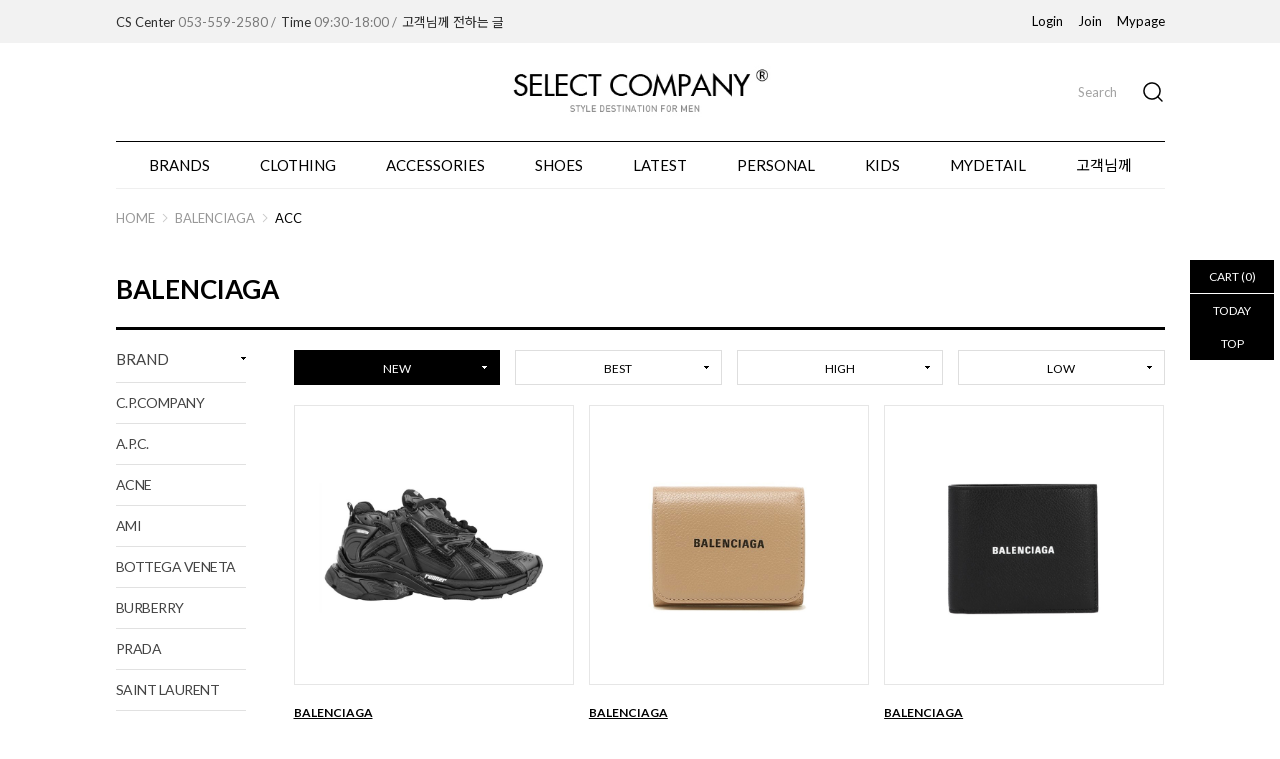

--- FILE ---
content_type: text/html
request_url: http://www.selectcompany.co.kr/shop/shopbrand.html?xcode=065&mcode=004&type=X
body_size: 12569
content:
<!DOCTYPE html PUBLIC "-//W3C//DTD HTML 4.01//EN" "http://www.w3.org/TR/html4/strict.dtd">
<html>
<head>
<meta http-equiv="CONTENT-TYPE" content="text/html;charset=EUC-KR">
<meta name="google-site-verification" content="9oJjBYgnK_LnNHAt6Pk3Ld-QI98J5VKSO2pkPKfjp0c" />
<meta name="naver-site-verification" content="8ad916ef07b54484b774ac6a01023fd3b5d707e7" />
<link rel="shortcut icon" href="/shopimages/take06/favicon.ico" type="image/x-icon">
<link rel="apple-touch-icon-precomposed" href="/shopimages/take06/mobile_web_icon.png" />
<meta name="referrer" content="no-referrer-when-downgrade" />
<meta property="og:type" content="website" />
<meta property="og:title" content="SELECT COMPANY" />
<meta property="og:image" content="http://www.selectcompany.co.kr/shopimages/take06/facebookimg.gif" />
<link rel="image_src" href="http://www.selectcompany.co.kr/shopimages/take06/facebookimg.gif" />
<meta property="og:url" content="http://www.selectcompany.co.kr/shop/shopbrand.html?xcode=065&mcode=004&type=X" />
<meta property="og:description" content="SELECT COMPANY SELECT COMPANY" />
<title>BALENCIAGA > ACC</title>

<link type="text/css" rel="stylesheet" href="/shopimages/take06/template/work/945/common.css?r=1599006130" /><meta name="description" content="스톤아일랜드 온라인스토어 SELECT COMPANY 재킷, 티셔츠, 팬츠, 주니어 등 신상품 컬렉션 소개">
<meta name="naver-site-verification" content="8ad916ef07b54484b774ac6a01023fd3b5d707e7" />
</head>
<script type="text/javascript" src="//wcs.naver.net/wcslog.js"></script>
<script type="text/javascript">
if (window.wcs) {
    if(!wcs_add) var wcs_add = {};
    wcs_add["wa"] = "s_35c84eed13e3";
    wcs.inflow('selectcompany.co.kr');
    wcs_do();
}
</script>

<body>
<script type="text/javascript" src="/js/jquery-1.7.2.min.js"></script>
<script type="text/javascript" src="/js/lazyload.min.js"></script>
<script type="text/javascript">
function getCookiefss(name) {
    lims = document.cookie;
    var index = lims.indexOf(name + "=");
    if (index == -1) {
        return null;
    }
    index = lims.indexOf("=", index) + 1; // first character
    var endstr = lims.indexOf(';', index);
    if (endstr == -1) {
        endstr = lims.length; // last character
    }
    return unescape(lims.substring(index, endstr));
}
</script><script type="text/javascript">
var MOBILE_USE = '';
</script><script type="text/javascript" src="/js/flash.js"></script>
<script type="text/javascript" src="/js/neodesign/rightbanner.js"></script>
<script type="text/javascript" src="/js/bookmark.js"></script>
<style type="text/css">

.MS_search_word { }

</style>

<script type="text/javascript">

    var is_unify_opt = '' ? true : false; 
    var pre_baskethidden = 'A';

</script>

<link type="text/css" rel="stylesheet" href="/shopimages/take06/template/work/945/shopbrand.css?t=202009021052" />
<div id='blk_scroll_wings'><script type='text/javascript' src='/html/shopRbanner.html?param1=1' ></script></div>
<div id='cherrypicker_scroll'></div>
<div id="wrap">
    
<link type="text/css" rel="stylesheet" href="/shopimages/take06/template/work/945/header.1.css?t=202306151258" />
<!--[If lte IE 7]>
<style type="text/css">
	.cate_con_sub_wrap .cate_con_sub{z-index:110;}
	.cate_con_sub_wrap .cate_con_sub > div{z-index:120;}
	.cate_con_sub_wrap .cate_con_sub > div a{z-index:130;}
</style>
<![endif]-->
<script type="text/javascript" src="/design/take06/sm_wib/jquery.color.js"></script>
<script type="text/javascript">
	jQuery(function(){
		jQuery(".cate_con div").mouseenter(function(){
			jQuery(this).children(".cate_con_sub_wrap").stop(true,true).fadeIn(200);
		}).mouseleave(function(){
			jQuery(this).children(".cate_con_sub_wrap").stop(true,true).fadeOut(200);
		});
	});
</script>

<div id="sm_hd_wrap">
	<div class="sm_top_fix">
		<div class="sm_top_fix_con">
			<div class="sm_top_le">
				<div><a href="/shop/page.html?id=3"><span>CS Center</span> <em>053-559-2580 /</em> </a></div>
				<div><a href="/shop/page.html?id=3"><span>Time</span> <em>09:30-18:00 /</em></a></div>
				<div><a href="/shop/page.html?id=5"><span>고객님께 전하는 글</span> <em></em></a></div>
			</div>
			<div class="sm_top_ri">
									<div><a href="https://www.selectcompany.co.kr/shop/member.html?type=login">Login</a></div>
				<div><a href="https://www.selectcompany.co.kr/shop/idinfo.html">Join</a></div>
								<div><a href="https://www.selectcompany.co.kr/shop/member.html?type=mynewmain">Mypage</a></div>			         	
			</div>
		</div>
	</div>
	<div class="logo_wrap">
		<div class="logo"><a href="/"><img src="/design/take06/sm_wib/logo.jpg" /></a></div>
		<div class="search_btn">
			<form action="/shop/shopbrand.html" method="post" name="search">			<fieldset>
				<div><input name="search" onkeydown="CheckKey_search();" value=""  class="MS_search_word input-keyword" /></div>
				<a href="javascript:search_submit();">Search</a>
			</fieldset>
			</form>		</div>
	</div>
	<div class="cate_wrap">
		<ul>
			<li>
                <a href="/shop/page.html?id=1">BRANDS</a>
                <div class="sub sub2">
                    <ul>
                        <li><a href="/shop/shopbrand.html?xcode=005&type=X">C.P.COMPANY</a></li>
                        <li><a href="/shop/shopbrand.html?xcode=037&type=X">A.P.C.</a></li>
                        <li><a href="/shop/shopbrand.html?xcode=058&type=X">AMI</a></li>
                        <li><a href="/shop/shopbrand.html?xcode=063&type=X">BURBERRY</a></li>
                        <li><a href="/shop/shopbrand.html?xcode=059&type=X">BOTTEGA VENETA</a></li>
                        <li><a href="/shop/shopbrand.html?xcode=065&type=X">BALENCIAGA</a></li>
                        <li><a href="/shop/shopbrand.html?xcode=062&type=X">CELINE</a></li>
                        <li><a href="/shop/shopbrand.html?xcode=060&type=X">MAISON KITSUNE</a></li>
                        <li><a href="/shop/shopbrand.html?xcode=032&type=X">MONCLER</a></li>
                    </ul>
                    <ul>
                        <li><a href="/shop/shopbrand.html?xcode=057&type=X">PRADA</a></li>
                        <li><a href="/shop/shopbrand.html?xcode=004&type=X">STONE&nbsp;ISLAND</a></li>
                        <li><a href="/shop/shopbrand.html?xcode=067&type=X">SAINT&nbsp;LAURENT</a></li>
                        <li><a href="/shop/shopbrand.html?xcode=061&type=X">GUCCI</a></li>
                        <li><a href="/shop/shopbrand.html?xcode=036&type=X">FENDI</a></li>
                        <li><a href="/shop/shopbrand.html?xcode=068&type=X">THOM BROWNE</a></li>
                        <li><a href="/shop/shopbrand.html?xcode=066&type=X">ETC</a></li>
                        <li><a href="/shop/page.html?id=1" class="txt-right">MORE</a></li>
                    </ul>
				</div>
            </li>
			<li>
                <a href="/shop/shopbrand.html?xcode=013&type=P">CLOTHING</a>
                <ul class="sub">
                    <li><a href="/shop/shopbrand.html?xcode=016&type=P">COATS</a></li>
                    <li><a href="/shop/shopbrand.html?xcode=013&type=P">JACKETS</a></li>
                    <li><a href="/shop/shopbrand.html?xcode=011&type=P">BLAZER</a></li>
                    <li><a href="/shop/shopbrand.html?xcode=001&type=P">SWEATER&nbsp;&&nbsp;FLEECEWEAR</a></li>
                    <li><a href="/shop/shopbrand.html?xcode=039&type=P"><nobr>SHIRTS&nbsp;&&nbsp;T-SHIRTS</nobr></a></li>
                    <li><a href="/shop/shopbrand.html?xcode=040&type=P">PANTS</a></li>
				</ul>
            </li>
			<li>
                <a href="/shop/shopbrand.html?xcode=041&type=P">ACCESSORIES</a>
                <ul class="sub">
                    <li><a href="/shop/shopbrand.html?xcode=041&type=P">BAGS</a></li>
                    <li><a href="/shop/shopbrand.html?xcode=042&type=P">BELTS</a></li>
                    <li><a href="/shop/shopbrand.html?xcode=043&type=P">WALLETS</a></li>
                    <li><a href="/shop/shopbrand.html?xcode=044&type=P">ACC ETC</a></li>
                </ul>
            </li>
			<li>
                <a href="/shop/shopbrand.html?xcode=046&type=P">SHOES</a>
                <ul class="sub">
                    <li><a href="/shop/shopbrand.html?xcode=046&type=P">SNEAKERS</a></li>
                    <li><a href="/shop/shopbrand.html?xcode=045&type=P">BOOTS</a></li>
                </ul>
            </li>
			<li>
                <a href="/shop/shopbrand.html?xcode=047&type=P">LATEST</a>
                <ul class="sub">
                    <li><a href="/shop/shopbrand.html?xcode=047&type=P">THIS&nbsp;WEEK</a></li>
                    <li><a href="/shop/shopbrand.html?xcode=048&type=P">LAST&nbsp;2WEEKS</a></li>
                    <li><a href="/shop/shopbrand.html?xcode=049&type=P">LAST&nbsp;MONTH</a></li>
				</ul>
            </li>
			<li><a href="/shop/shopbrand.html?xcode=023&type=O">PERSONAL</a></li>
			<li><a href="/shop/shopbrand.html?xcode=007&type=X">KIDS</a></li>
			<li><a href="/shop/mypage.html">MYDETAIL</a></li>
			<li><a href="/shop/page.html?id=5">고객님께</a></li>
		</ul>
	</div>
</div>



<script type="text/javascript" src="/shopimages/take06/template/work/945/header.1.js?t=202306151258"></script>
    <div id="contentWrapper">
        <div id="contentWrap">
            <div id="content">
				<!--현재 위치 시작-->
				<div class="prd-class-hd">
					<dl class="loc-navi">
						<dt class="blind">현재 위치</dt>
						<dd>
							<a href="/">HOME</a>
							 <img src="/design/take06/wib/img/icon/icon_nav.png" /> <a href="/shop/shopbrand.html?xcode=065&type=X">BALENCIAGA</a>							 <img src="/design/take06/wib/img/icon/icon_nav.png" /> <a href="/shop/shopbrand.html?xcode=065&type=M&mcode=004">ACC</a>													</dd>
					</dl>
				</div>
				<!--현재 위치 끝-->
                                <div class="sm_now_cate_name">BALENCIAGA</div>                <div id="prdBrand">
                    
<link type="text/css" rel="stylesheet" href="/shopimages/take06/template/work/945/menu.3.css?t=202310311238" />
<div class="sub_left_wrap">
	<div>
		<div class="sub_menu_brand">BRAND</div>
		<div>
			<div class="sub_menu_par sub_menu_par_all"><a href="">ALL</a></div>
		</div>
        <div>
			<div class="sub_menu_par"><a href="/shop/shopbrand.html?xcode=005&type=X">C.P.COMPANY</a></div>
			<div class="sub_menu_child">
				<div><a href="/shop/shopbrand.html?xcode=005&mcode=001&type=X">OUTER</a></div>
				<div><a href="/shop/shopbrand.html?xcode=005&mcode=002&type=X">TOP</a></div>
				<div><a href="/shop/shopbrand.html?xcode=005&mcode=003&type=X">PANTS</a></div>
				<div><a href="/shop/shopbrand.html?xcode=005&mcode=004&type=X">SHOES</a></div>
				<div><a href="/shop/shopbrand.html?xcode=005&mcode=005&type=X">BAG</a></div>
				<div><a href="/shop/shopbrand.html?xcode=005&mcode=006&type=X">ACC</a></div>
			</div>
		</div>
        <div>
			<div class="sub_menu_par"><a href="/shop/shopbrand.html?xcode=037&type=X">A.P.C.</a></div>
			<div class="sub_menu_child">
				<div><a href="/shop/shopbrand.html?xcode=037&mcode=001&type=X">OUTER</a></div>
				<div><a href="/shop/shopbrand.html?xcode=037&mcode=002&type=X">TOP</a></div>
				<div><a href="/shop/shopbrand.html?xcode=037&mcode=003&type=X">PANTS</a></div>
				<div><a href="/shop/shopbrand.html?xcode=037&mcode=004&type=X">BAG</a></div>
				<div><a href="/shop/shopbrand.html?xcode=037&mcode=005&type=X">ACC</a></div>
			</div>
		</div>
        <div>
			<div class="sub_menu_par"><a href="/shop/shopbrand.html?xcode=021&type=X">ACNE</a></div>
			<div class="sub_menu_child">
				<div><a href="/shop/shopbrand.html?xcode=021&mcode=001&type=X">OUTER</a></div>
				<div><a href="/shop/shopbrand.html?xcode=021&mcode=002&type=X">TOP</a></div>
				<div><a href="/shop/shopbrand.html?xcode=021&mcode=003&type=X">PANTS</a></div>
				<div><a href="/shop/shopbrand.html?xcode=021&mcode=004&type=X">ACC</a></div>
			</div>
		</div>
        <div>
			<div class="sub_menu_par"><a href="/shop/shopbrand.html?xcode=058&type=X">AMI</a></div>
			<div class="sub_menu_child">
				<div><a href="/shop/shopbrand.html?xcode=058&mcode=001&type=X">OUTER</a></div>
				<div><a href="/shop/shopbrand.html?xcode=058&mcode=002&type=X">TOP</a></div>
				<div><a href="/shop/shopbrand.html?xcode=058&mcode=003&type=X">PANTS</a></div>
				<div><a href="/shop/shopbrand.html?xcode=058&mcode=004&type=X">ACC</a></div>
				<div><a href="/shop/shopbrand.html?xcode=058&mcode=005&type=X">SHOES</a></div>
				<div><a href="/shop/shopbrand.html?xcode=058&mcode=006&type=X">BAG</a></div>
			</div>
		</div>
        <div>
			<div class="sub_menu_par"><a href="/shop/shopbrand.html?xcode=059&type=X">BOTTEGA VENETA</a></div>
			<div class="sub_menu_child">
				<div><a href="/shop/shopbrand.html?xcode=059&mcode=001&type=X">OUTER</a></div>
				<div><a href="/shop/shopbrand.html?xcode=059&mcode=002&type=X">TOP</a></div>
				<div><a href="/shop/shopbrand.html?xcode=059&mcode=003&type=X">PANTS</a></div>
				<div><a href="/shop/shopbrand.html?xcode=059&mcode=004&type=X">SHOES</a></div>
				<div><a href="/shop/shopbrand.html?xcode=059&mcode=005&type=X">BAG</a></div>
				<div><a href="/shop/shopbrand.html?xcode=059&mcode=006&type=X">ACC</a></div>
			</div>
		</div>
        <div>
			<div class="sub_menu_par"><a href="/shop/shopbrand.html?xcode=063&type=X">BURBERRY</a></div>
			<div class="sub_menu_child">
				<div><a href="/shop/shopbrand.html?xcode=063&mcode=001&type=X">OUTER</a></div>
				<div><a href="/shop/shopbrand.html?xcode=063&mcode=002&type=X">TOP</a></div>
				<div><a href="/shop/shopbrand.html?xcode=063&mcode=003&type=X">PANTS</a></div>
				<div><a href="/shop/shopbrand.html?xcode=063&mcode=004&type=X">SHOES</a></div>
				<div><a href="/shop/shopbrand.html?xcode=063&mcode=005&type=X">BAG</a></div>
				<div><a href="/shop/shopbrand.html?xcode=063&mcode=006&type=X">ACC</a></div>
			</div>
		</div>
        <div>
			<div class="sub_menu_par"><a href="/shop/shopbrand.html?xcode=057&type=X">PRADA</a></div>
			<div class="sub_menu_child">
				<div><a href="/shop/shopbrand.html?xcode=057&mcode=001&type=X">OUTER</a></div>
				<div><a href="/shop/shopbrand.html?xcode=057&mcode=002&type=X">TOP</a></div>
				<div><a href="/shop/shopbrand.html?xcode=057&mcode=003&type=X">PANTS</a></div>
				<div><a href="/shop/shopbrand.html?xcode=057&mcode=005&type=X">SHOES</a></div>
				<div><a href="/shop/shopbrand.html?xcode=057&mcode=006&type=X">BAG</a></div>
				<div><a href="/shop/shopbrand.html?xcode=057&mcode=004&type=X">ACC</a></div>
			</div>
		</div>
		<div>
			<div class="sub_menu_par"><a href="/shop/shopbrand.html?xcode=067&type=X">SAINT LAURENT</a></div>
			<div class="sub_menu_child">
				<div><a href="/shop/shopbrand.html?xcode=067&mcode=001&type=X">OUTER</a></div>
				<div><a href="/shop/shopbrand.html?xcode=067&mcode=002&type=X">TOP</a></div>
				<div><a href="/shop/shopbrand.html?xcode=067&mcode=003&type=X">PANTS</a></div>
				<div><a href="/shop/shopbrand.html?xcode=067&mcode=004&type=X">BAG</a></div>
				<div><a href="/shop/shopbrand.html?xcode=067&mcode=005&type=X">ACC</a></div>
			</div>
		</div>
		<div>
			<div class="sub_menu_par"><a href="/shop/shopbrand.html?xcode=004&type=X">STONE ISLAND</a></div>
			<div class="sub_menu_child">
				<div><a href="/shop/shopbrand.html?xcode=004&mcode=001&type=X">OUTER</a></div>
				<div><a href="/shop/shopbrand.html?xcode=004&mcode=002&type=X">TOP</a></div>
				<div><a href="/shop/shopbrand.html?xcode=004&mcode=003&type=X">PANTS</a></div>
				<div><a href="/shop/shopbrand.html?xcode=004&mcode=004&type=X">SHOES</a></div>
				<div><a href="/shop/shopbrand.html?xcode=004&mcode=005&type=X">BAG</a></div>
				<div><a href="/shop/shopbrand.html?xcode=004&mcode=006&type=X">ACC</a></div>
			</div>
		</div>
        <div>
			<div class="sub_menu_par"><a href="/shop/shopbrand.html?xcode=065&type=X">BALENCIAGA</a></div>
			<div class="sub_menu_child">
				<div><a href="/shop/shopbrand.html?xcode=065&mcode=001&type=X">OUTER</a></div>
				<div><a href="/shop/shopbrand.html?xcode=065&mcode=002&type=X">TOP</a></div>
				<div><a href="/shop/shopbrand.html?xcode=065&mcode=003&type=X">PANTS</a></div>
				<div><a href="/shop/shopbrand.html?xcode=065&mcode=004&type=X">ACC</a></div>
			</div>
		</div>
        <div>
			<div class="sub_menu_par"><a href="/shop/shopbrand.html?xcode=036&type=X">FENDI</a></div>
			<div class="sub_menu_child">
				<div><a href="/shop/shopbrand.html?xcode=036&mcode=001&type=X">OUTER</a></div>
				<div><a href="/shop/shopbrand.html?xcode=036&mcode=002&type=X">TOP</a></div>
				<div><a href="/shop/shopbrand.html?xcode=036&mcode=003&type=X">PANTS</a></div>
				<div><a href="/shop/shopbrand.html?xcode=036&mcode=004&type=X">BAG</a></div>
				<div><a href="/shop/shopbrand.html?xcode=036&mcode=005&type=X">ACC</a></div>
			</div>
		</div>
        <div>
			<div class="sub_menu_par"><a href="/shop/shopbrand.html?xcode=060&type=X">MAISON KITSUNE</a></div>
			<div class="sub_menu_child">
				<div><a href="/shop/shopbrand.html?xcode=060&mcode=001&type=X">OUTER</a></div>
				<div><a href="/shop/shopbrand.html?xcode=060&mcode=002&type=X">TOP</a></div>
				<div><a href="/shop/shopbrand.html?xcode=060&mcode=003&type=X">PANTS</a></div>
				<div><a href="/shop/shopbrand.html?xcode=060&mcode=004&type=X">SHOES</a></div>
				<div><a href="/shop/shopbrand.html?xcode=060&mcode=005&type=X">BAG</a></div>
				<div><a href="/shop/shopbrand.html?xcode=060&mcode=006&type=X">ACC</a></div>
			</div>
		</div>
        <div>
			<div class="sub_menu_par"><a href="/shop/shopbrand.html?xcode=026&type=X">Maison Margiela</a></div>
			<div class="sub_menu_child">
				<div><a href="/shop/shopbrand.html?xcode=026&mcode=001&type=X">OUTER</a></div>
				<div><a href="/shop/shopbrand.html?xcode=026&mcode=002&type=X">TOP</a></div>
				<div><a href="/shop/shopbrand.html?xcode=026&mcode=003&type=X">PANTS</a></div>
				<div><a href="/shop/shopbrand.html?xcode=026&mcode=004&type=X">BAG</a></div>
				<div><a href="/shop/shopbrand.html?xcode=026&mcode=005&type=X">ACC</a></div>
			</div>
		</div>
        <div>
			<div class="sub_menu_par"><a href="/shop/shopbrand.html?xcode=032&type=X">MONCLER</a></div>
			<div class="sub_menu_child">
				<div><a href="/shop/shopbrand.html?xcode=032&mcode=001&type=X">OUTER</a></div>
				<div><a href="/shop/shopbrand.html?xcode=032&mcode=002&type=X">TOP</a></div>
				<div><a href="/shop/shopbrand.html?xcode=032&mcode=003&type=X">PANTS</a></div>
				<div><a href="/shop/shopbrand.html?xcode=032&mcode=004&type=X">ACC</a></div>
				<div><a href="/shop/shopbrand.html?xcode=032&mcode=005&type=X">KIDS</a></div>
			</div>
		</div>
        <div>
			<div class="sub_menu_par"><a href="/shop/shopbrand.html?xcode=050&type=X">Miu Miu</a></div>
			<div class="sub_menu_child">
				<div><a href="/shop/shopbrand.html?xcode=050&mcode=001&type=X">OUTER</a></div>
				<div><a href="/shop/shopbrand.html?xcode=050&mcode=002&type=X">TOP</a></div>
				<div><a href="/shop/shopbrand.html?xcode=050&mcode=003&type=X">PANTS</a></div>
				<div><a href="/shop/shopbrand.html?xcode=050&mcode=004&type=X">BAG</a></div>
				<div><a href="/shop/shopbrand.html?xcode=050&mcode=005&type=X">ACC</a></div>
			</div>
		</div>
        <div>
			<div class="sub_menu_par"><a href="/shop/shopbrand.html?xcode=062&type=X">CELINE</a></div>
			<div class="sub_menu_child">
				<div><a href="/shop/shopbrand.html?xcode=062&mcode=001&type=X">OUTER</a></div>
				<div><a href="/shop/shopbrand.html?xcode=062&mcode=002&type=X">TOP</a></div>
				<div><a href="/shop/shopbrand.html?xcode=062&mcode=003&type=X">PANTS</a></div>
				<div><a href="/shop/shopbrand.html?xcode=062&mcode=004&type=X">BAG</a></div>
				<div><a href="/shop/shopbrand.html?xcode=062&mcode=005&type=X">ACC</a></div>
			</div>
		</div>
        <div>
			<div class="sub_menu_par"><a href="/shop/shopbrand.html?xcode=051&type=X">Chloe</a></div>
			<div class="sub_menu_child">
				<div><a href="/shop/shopbrand.html?xcode=051&mcode=001&type=X">OUTER</a></div>
				<div><a href="/shop/shopbrand.html?xcode=051&mcode=002&type=X">TOP</a></div>
				<div><a href="/shop/shopbrand.html?xcode=051&mcode=003&type=X">PANTS</a></div>
				<div><a href="/shop/shopbrand.html?xcode=051&mcode=004&type=X">BAG</a></div>
				<div><a href="/shop/shopbrand.html?xcode=051&mcode=005&type=X">ACC</a></div>
			</div>
		</div>
        <div>
			<div class="sub_menu_par"><a href="/shop/shopbrand.html?xcode=064&type=X">DIOR</a></div>
			<div class="sub_menu_child">
				<div><a href="/shop/shopbrand.html?xcode=064&mcode=001&type=X">OUTER</a></div>
				<div><a href="/shop/shopbrand.html?xcode=064&mcode=002&type=X">TOP</a></div>
				<div><a href="/shop/shopbrand.html?xcode=064&mcode=003&type=X">PANTS</a></div>
				<div><a href="/shop/shopbrand.html?xcode=064&mcode=004&type=X">ACC</a></div>
			</div>
		</div>
        <div>
			<div class="sub_menu_par"><a href="/shop/shopbrand.html?xcode=061&type=X">GUCCI</a></div>
			<div class="sub_menu_child">
				<div><a href="/shop/shopbrand.html?xcode=061&mcode=001&type=X">OUTER</a></div>
				<div><a href="/shop/shopbrand.html?xcode=061&mcode=002&type=X">TOP</a></div>
				<div><a href="/shop/shopbrand.html?xcode=061&mcode=003&type=X">PANTS</a></div>
				<div><a href="/shop/shopbrand.html?xcode=061&mcode=004&type=X">BAG</a></div>
				<div><a href="/shop/shopbrand.html?xcode=061&mcode=005&type=X">ACC</a></div>
			</div>
		</div>
        <div>
			<div class="sub_menu_par"><a href="/shop/shopbrand.html?xcode=033&type=X">GIVENCHY</a></div>
			<div class="sub_menu_child">
				<div><a href="/shop/shopbrand.html?xcode=033&mcode=001&type=X">OUTER</a></div>
				<div><a href="/shop/shopbrand.html?xcode=033&mcode=002&type=X">TOP</a></div>
				<div><a href="/shop/shopbrand.html?xcode=033&mcode=003&type=X">PANTS</a></div>
				<div><a href="/shop/shopbrand.html?xcode=033&mcode=004&type=X">BAG</a></div>
				<div><a href="/shop/shopbrand.html?xcode=033&mcode=005&type=X">ACC</a></div>
			</div>
		</div>
        <div>
			<div class="sub_menu_par"><a href="/shop/shopbrand.html?xcode=056&type=X">KENZO</a></div>
			<div class="sub_menu_child">
				<div><a href="/shop/shopbrand.html?xcode=056&mcode=001&type=X">OUTER</a></div>
				<div><a href="/shop/shopbrand.html?xcode=056&mcode=002&type=X">TOP</a></div>
				<div><a href="/shop/shopbrand.html?xcode=056&mcode=003&type=X">PANTS</a></div>
				<div><a href="/shop/shopbrand.html?xcode=056&mcode=003&type=X">SHOES</a></div>
				<div><a href="/shop/shopbrand.html?xcode=056&mcode=003&type=X">BAG</a></div>
				<div><a href="/shop/shopbrand.html?xcode=056&mcode=003&type=X">ACC</a></div>
			</div>
		</div>
        <div>
			<div class="sub_menu_par"><a href="/shop/shopbrand.html?xcode=068&type=X">THOM BROWNE</a></div>
			<div class="sub_menu_child">
				<div><a href="/shop/shopbrand.html?xcode=068&mcode=001&type=X">OUTER</a></div>
				<div><a href="/shop/shopbrand.html?xcode=068&mcode=002&type=X">TOP</a></div>
				<div><a href="/shop/shopbrand.html?xcode=068&mcode=003&type=X">PANTS</a></div>
				<div><a href="/shop/shopbrand.html?xcode=068&mcode=004&type=X">BAG</a></div>
				<div><a href="/shop/shopbrand.html?xcode=068&mcode=005&type=X">ACC</a></div>
			</div>
		</div>
        <div>
			<div class="sub_menu_par"><a href="/shop/shopbrand.html?xcode=035&type=X">STUSSY</a></div>
			<div class="sub_menu_child">
				<div><a href="/shop/shopbrand.html?xcode=035&mcode=001&type=X">OUTER</a></div>
				<div><a href="/shop/shopbrand.html?xcode=035&mcode=002&type=X">TOP</a></div>
				<div><a href="/shop/shopbrand.html?xcode=035&mcode=003&type=X">PANTS</a></div>
				<div><a href="/shop/shopbrand.html?xcode=035&mcode=004&type=X">ACC</a></div>
			</div>
		</div>
        <div>
			<div class="sub_menu_par"><a href="/shop/shopbrand.html?xcode=052&type=X">VETEMENTS</a></div>
			<div class="sub_menu_child">
				<div><a href="/shop/shopbrand.html?xcode=052&mcode=001&type=X">OUTER</a></div>
				<div><a href="/shop/shopbrand.html?xcode=052&mcode=002&type=X">TOP</a></div>
				<div><a href="/shop/shopbrand.html?xcode=052&mcode=003&type=X">PANTS</a></div>
				<div><a href="/shop/shopbrand.html?xcode=052&mcode=004&type=X">ACC</a></div>
			</div>
		</div>
        <div>
			<div class="sub_menu_par"><a href="/shop/shopbrand.html?xcode=053&type=X">VALENTINO</a></div>
			<div class="sub_menu_child">
				<div><a href="/shop/shopbrand.html?xcode=053&mcode=001&type=X">OUTER</a></div>
				<div><a href="/shop/shopbrand.html?xcode=053&mcode=002&type=X">TOP</a></div>
				<div><a href="/shop/shopbrand.html?xcode=053&mcode=003&type=X">PANTS</a></div>
				<div><a href="/shop/shopbrand.html?xcode=053&mcode=004&type=X">BAG</a></div>
				<div><a href="/shop/shopbrand.html?xcode=053&mcode=005&type=X">ACC</a></div>
			</div>
		</div>
        <div>
			<div class="sub_menu_par"><a href="/shop/shopbrand.html?xcode=034&type=X">BIRKENSTOCK</a></div>
			<div class="sub_menu_child">
				<div><a href="/shop/shopbrand.html?xcode=034&mcode=001&type=X">SHOES</a></div>
			</div>
		</div>
        <div>
			<div class="sub_menu_par"><a href="/shop/shopbrand.html?xcode=066&type=X">ETC</a></div>
			<div class="sub_menu_child">
				<div><a href="/shop/shopbrand.html?xcode=066&mcode=001&type=X">OUTER</a></div>
				<div><a href="/shop/shopbrand.html?xcode=066&mcode=002&type=X">TOP</a></div>
				<div><a href="/shop/shopbrand.html?xcode=066&mcode=003&type=X">PANTS</a></div>
				<div><a href="/shop/shopbrand.html?xcode=066&mcode=004&type=X">ACC</a></div>
			</div>
		</div>
	</div>

	<div>
		<div class="sub_menu_brand">LATEST</div>
		<div>
			<div class="sub_menu_par sub_menu_par_all"><a href="">ALL</a></div>
		</div>
		<div>
			<div class="sub_menu_par"><a href="/shop/shopbrand.html?xcode=047&type=P">THIS WEEK</a></div>
		</div>
		<div>
			<div class="sub_menu_par"><a href="/shop/shopbrand.html?xcode=048&type=P">LAST 2WEEKS</a></div>
		</div>
		<div>
			<div class="sub_menu_par"><a href="/shop/shopbrand.html?xcode=049&type=P">LAST MONTH</a></div>
		</div>
	</div>
	<div>
		<div class="sub_menu_brand">CLOTHING</div>
		<div>
			<div class="sub_menu_par sub_menu_par_all"><a href="">ALL</a></div>
		</div>
		<div><div class="sub_menu_par"><a href="/shop/shopbrand.html?xcode=016&type=P">COATS</a></div></div>
		<div><div class="sub_menu_par"><a href="/shop/shopbrand.html?xcode=013&type=P">JACKETS</a></div></div>
		<div><div class="sub_menu_par"><a href="/shop/shopbrand.html?xcode=011&type=P">BLAZER</a></div></div>
		<div><div class="sub_menu_par"><a href="/shop/shopbrand.html?xcode=001&type=P">SWEATER & FLEECEWEAR</a></div></div>
		<div><div class="sub_menu_par"><a href="/shop/shopbrand.html?xcode=039&type=P">SHIRTS & T-SHIRTS</a></div></div>
		<div><div class="sub_menu_par"><a href="/shop/shopbrand.html?xcode=040&type=P">PANTS</a></div></div>
	</div>
	<div>
		<div class="sub_menu_brand">ACCESSORIES</div>
		<div>
			<div class="sub_menu_par sub_menu_par_all"><a href="">ALL</a></div>
		</div>
		<div><div class="sub_menu_par"><a href="/shop/shopbrand.html?xcode=041&type=P">BAGS</a></div></div>
		<div><div class="sub_menu_par"><a href="/shop/shopbrand.html?xcode=042&type=P">BELTS</a></div></div>
		<div><div class="sub_menu_par"><a href="/shop/shopbrand.html?xcode=043&type=P">WALLETS</a></div></div>
		<div><div class="sub_menu_par"><a href="/shop/shopbrand.html?xcode=044&type=P">ETC</a></div></div>
	</div>
	<div>
		<div class="sub_menu_brand">SHOES</div>
		<div>
			<div class="sub_menu_par sub_menu_par_all"><a href="">ALL</a></div>
		</div>
		<div><div class="sub_menu_par"><a href="/shop/shopbrand.html?xcode=046&type=P">SNEAKERS</a></div></div>
		<div><div class="sub_menu_par"><a href="/shop/shopbrand.html?xcode=045&type=P">BOOTS</a></div></div>
	</div>
	<div>
		<div class="sub_menu_brand"><a href="/shop/page.html?id=2">.</a></div>
		<div>
			<div class="sub_menu_par sub_menu_par_all"><a href="">ALL</a></div>
		</div>
		<div><div class="sub_menu_par"><a href="/shop/shopbrand.html?xcode=025&type=X">ALL</a></div></div>
		<div><div class="sub_menu_par"><a href="/shop/shopbrand.html?xcode=025&mcode=001&type=X">OUTER</a></div></div>
		<div><div class="sub_menu_par"><a href="/shop/shopbrand.html?xcode=025&mcode=002&type=X">TOP</a></div></div>
		<div><div class="sub_menu_par"><a href="/shop/shopbrand.html?xcode=025&mcode=003&type=X">PANTS</a></div></div>
		<div><div class="sub_menu_par"><a href="/shop/shopbrand.html?xcode=025&mcode=004&type=X">ACC</a></div></div>
	</div>
	<div><div class="sub_menu_brand"><a href="/shop/shopbrand.html?xcode=023&type=O">PERSONAL</a></div></div>


</div>

<script type="text/javascript" src="/shopimages/take06/template/work/945/menu.3.js?t=202310311238"></script>
                    <script type="text/javascript">
                        $(function(){
                            var sm_sort = location.href;
                            if( sm_sort.indexOf("sort=") > -1 ){
                                $(".item_order > div").removeClass("sm_sort_on");
                                sm_sort = sm_sort.split("sort=")[1].split("&")[0];
                                if( sm_sort == "price"){
                                    $(".item_order > div").last().addClass("sm_sort_on");
                                }else{
                                    $(".item_order a[href*='"+ sm_sort +"']").parent().addClass("sm_sort_on");
                                }
                            }
                        });
                    </script>
                    <div class="item-wrap list">

                                                <div class="item_order">
                            <div class="sm_sort_on"><a href="javascript:sendsort('order');">NEW</a></div>
                            <div><a href="javascript:sendsort('sellcnt')">BEST</a></div>
                            <div><a href="javascript:sendsort('price2')">HIGH</a></div>
                            <div><a href="javascript:sendsort('price')">LOW</a></div>
                        </div>
												<div class="product-wrap">
							<div class="item-wrap">
								<div class="item-cont">
																	<dl class="item-list">
										<dt class="thumb">
											<a href="/shop/shopdetail.html?branduid=152807&xcode=065&mcode=004&scode=&type=X&sort=manual&cur_code=065004&search=&GfDT=bmt1W1w%3D">
											<img class="MS_prod_img_m" src="/shopimages/take06/0650040000172.jpg?1717820672" alt="상품 섬네일" title="<!--/new_product@name/-->" />
										</a>
										</dt>
										<dd class="prd-info">
										<ul>
										   <li class="prd_name">BALENCIAGA</li>
											<li class="prd_name_pa">BALENCIAGA 24SS 메쉬 러너 스니커즈</li>
																																			<li class="prd_price">
                                                                                                                                                                                                                        <strike class="prd_price_skr">1,580,000won</strike>
                                                                                                                <span class="price">1,190,000won</span>
                                                                                                                                                    </li>
																							<br>
											<li class="icon_right_deco"><span class='MK-product-icons'></span></li>										</ul>
										</dd>
									</dl>

																	<dl class="item-list">
										<dt class="thumb">
											<a href="/shop/shopdetail.html?branduid=152737&xcode=065&mcode=004&scode=&type=X&sort=manual&cur_code=065004&search=&GfDT=ZmZ3UA%3D%3D">
											<img class="MS_prod_img_m" src="/shopimages/take06/0650040000162.jpg?1716453926" alt="상품 섬네일" title="<!--/new_product@name/-->" />
										</a>
										</dt>
										<dd class="prd-info">
										<ul>
										   <li class="prd_name">BALENCIAGA</li>
											<li class="prd_name_pa">BALENCIAGA 24SS 로고 프린팅 코인 반지갑</li>
																																			<li class="prd_price">
                                                                                                                                                                                                                        <strike class="prd_price_skr">530,000won</strike>
                                                                                                                <span class="price">429,000won</span>
                                                                                                                                                    </li>
																							<br>
											<li class="icon_right_deco"><span class='MK-product-icons'></span></li>										</ul>
										</dd>
									</dl>

																	<dl class="item-list">
										<dt class="thumb">
											<a href="/shop/shopdetail.html?branduid=152736&xcode=065&mcode=004&scode=&type=X&sort=manual&cur_code=065004&search=&GfDT=bmp9W14%3D">
											<img class="MS_prod_img_m" src="/shopimages/take06/0650040000152.jpg?1716452191" alt="상품 섬네일" title="<!--/new_product@name/-->" />
										</a>
										</dt>
										<dd class="prd-info">
										<ul>
										   <li class="prd_name">BALENCIAGA</li>
											<li class="prd_name_pa">BALENCIAGA 24SS 로고 레더 반지갑</li>
																																			<li class="prd_price">
                                                                                                                                                                                                                        <strike class="prd_price_skr">485,000won</strike>
                                                                                                                <span class="price">399,000won</span>
                                                                                                                                                    </li>
																							<br>
											<li class="icon_right_deco"><span class='MK-product-icons'></span></li>										</ul>
										</dd>
									</dl>

																	<dl class="item-list">
										<dt class="thumb">
											<a href="/shop/shopdetail.html?branduid=152701&xcode=065&mcode=004&scode=&type=X&sort=manual&cur_code=065004&search=&GfDT=amp3Ug%3D%3D">
											<img class="MS_prod_img_m" src="/shopimages/take06/0650040000142.jpg?1715849461" alt="상품 섬네일" title="<!--/new_product@name/-->" />
										</a>
										</dt>
										<dd class="prd-info">
										<ul>
										   <li class="prd_name">BALENCIAGA</li>
											<li class="prd_name_pa">BALENCIAGA 24SS 카바스 라지 토트백</li>
																																			<li class="prd_price">
                                                                                                                                                                                                                        <strike class="prd_price_skr">1,900,000won</strike>
                                                                                                                <span class="price">1,700,000won</span>
                                                                                                                                                    </li>
																							<br>
											<li class="icon_right_deco"><span class='MK-product-icons'></span></li>										</ul>
										</dd>
									</dl>

																	<dl class="item-list">
										<dt class="thumb">
											<a href="/shop/shopdetail.html?branduid=152693&xcode=065&mcode=004&scode=&type=X&sort=manual&cur_code=065004&search=&GfDT=aGx3VQ%3D%3D">
											<img class="MS_prod_img_m" src="/shopimages/take06/0650040000132.jpg?1715678056" alt="상품 섬네일" title="<!--/new_product@name/-->" />
										</a>
										</dt>
										<dd class="prd-info">
										<ul>
										   <li class="prd_name">BALENCIAGA</li>
											<li class="prd_name_pa">BALENCIAGA 24SS 로고 프린팅 카드지갑</li>
																																			<li class="prd_price">
                                                                                                                                                                                                                        <strike class="prd_price_skr">350,000won</strike>
                                                                                                                <span class="price">329,000won</span>
                                                                                                                                                    </li>
																							<br>
											<li class="icon_right_deco"><span class='MK-product-icons'></span></li>										</ul>
										</dd>
									</dl>

																	<dl class="item-list">
										<dt class="thumb">
											<a href="/shop/shopdetail.html?branduid=152692&xcode=065&mcode=004&scode=&type=X&sort=manual&cur_code=065004&search=&GfDT=bm53VA%3D%3D">
											<img class="MS_prod_img_m" src="/shopimages/take06/0650040000122.jpg?1715677746" alt="상품 섬네일" title="<!--/new_product@name/-->" />
										</a>
										</dt>
										<dd class="prd-info">
										<ul>
										   <li class="prd_name">BALENCIAGA</li>
											<li class="prd_name_pa">BALENCIAGA 24SS 로고 프린트 카드지갑</li>
																																			<li class="prd_price">
                                                                                                                                                                                                                        <strike class="prd_price_skr">375,000won</strike>
                                                                                                                <span class="price">299,000won</span>
                                                                                                                                                    </li>
																							<br>
											<li class="icon_right_deco"><span class='MK-product-icons'></span></li>										</ul>
										</dd>
									</dl>

																	<dl class="item-list">
										<dt class="thumb">
											<a href="/shop/shopdetail.html?branduid=152690&xcode=065&mcode=004&scode=&type=X&sort=manual&cur_code=065004&search=&GfDT=bGl3Vw%3D%3D">
											<img class="MS_prod_img_m" src="/shopimages/take06/0650040000102.jpg?1715677115" alt="상품 섬네일" title="<!--/new_product@name/-->" />
										</a>
										</dt>
										<dd class="prd-info">
										<ul>
										   <li class="prd_name">BALENCIAGA</li>
											<li class="prd_name_pa">BALENCIAGA 24SS 로고 자수 드로스트링 휠 버킷&크로스백</li>
																																			<li class="prd_price">
                                                                                                                                                                                                                        <strike class="prd_price_skr">1,350,000won</strike>
                                                                                                                <span class="price">1,090,000won</span>
                                                                                                                                                    </li>
																							<br>
											<li class="icon_right_deco"><span class='MK-product-icons'></span></li>										</ul>
										</dd>
									</dl>

																	<dl class="item-list">
										<dt class="thumb">
											<a href="/shop/shopdetail.html?branduid=152689&xcode=065&mcode=004&scode=&type=X&sort=manual&cur_code=065004&search=&GfDT=Z213Vg%3D%3D">
											<img class="MS_prod_img_m" src="/shopimages/take06/0650040000092.jpg?1715676346" alt="상품 섬네일" title="<!--/new_product@name/-->" />
										</a>
										</dt>
										<dd class="prd-info">
										<ul>
										   <li class="prd_name">BALENCIAGA</li>
											<li class="prd_name_pa">BALENCIAGA 24SS 로고 카바스 스몰 토트백</li>
																																			<li class="prd_price">
                                                                                                                                                                                                                        <strike class="prd_price_skr">1,875,000won</strike>
                                                                                                                <span class="price">1,290,000won</span>
                                                                                                                                                    </li>
																							<br>
											<li class="icon_right_deco"><span class='MK-product-icons'></span></li>										</ul>
										</dd>
									</dl>

																	<dl class="item-list">
										<dt class="thumb">
											<a href="/shop/shopdetail.html?branduid=152681&xcode=065&mcode=004&scode=&type=X&sort=manual&cur_code=065004&search=&GfDT=bmt9W1Q%3D">
											<img class="MS_prod_img_m" src="/shopimages/take06/0650040000082.jpg?1715588914" alt="상품 섬네일" title="<!--/new_product@name/-->" />
										</a>
										</dt>
										<dd class="prd-info">
										<ul>
										   <li class="prd_name">BALENCIAGA</li>
											<li class="prd_name_pa">BALENCIAGA 24SS 가십 BB 로고 XS 체인백</li>
																																			<li class="prd_price">
                                                                                                                                                                                                                        <strike class="prd_price_skr">1,800,000won</strike>
                                                                                                                <span class="price">1,520,000won</span>
                                                                                                                                                    </li>
																							<br>
											<li class="icon_right_deco"><span class='MK-product-icons'></span></li>										</ul>
										</dd>
									</dl>

																	<dl class="item-list">
										<dt class="thumb">
											<a href="/shop/shopdetail.html?branduid=152680&xcode=065&mcode=004&scode=&type=X&sort=manual&cur_code=065004&search=&GfDT=bmp1W1U%3D">
											<img class="MS_prod_img_m" src="/shopimages/take06/0650040000072.jpg?1715588580" alt="상품 섬네일" title="<!--/new_product@name/-->" />
										</a>
										</dt>
										<dd class="prd-info">
										<ul>
										   <li class="prd_name">BALENCIAGA</li>
											<li class="prd_name_pa">BALENCIAGA 24SS 가십 BB 로고 XS 크로커다일 체인백</li>
																																			<li class="prd_price">
                                                                                                                                                                                                                        <strike class="prd_price_skr">1,800,000won</strike>
                                                                                                                <span class="price">1,390,000won</span>
                                                                                                                                                    </li>
																							<br>
											<li class="icon_right_deco"><span class='MK-product-icons'></span></li>										</ul>
										</dd>
									</dl>

																	<dl class="item-list">
										<dt class="thumb">
											<a href="/shop/shopdetail.html?branduid=151867&xcode=065&mcode=004&scode=&type=X&sort=manual&cur_code=065004&search=&GfDT=bW13UFw%3D">
											<img class="MS_prod_img_m" src="/shopimages/take06/0650040000062.jpg?1697780328" alt="상품 섬네일" title="<!--/new_product@name/-->" />
										</a>
										</dt>
										<dd class="prd-info">
										<ul>
										   <li class="prd_name">BALENCIAGA</li>
											<li class="prd_name_pa">BALENCIAGA 23FW 로고 프린팅 스몰 카바스백</li>
																																			<li class="prd_price">
                                                                                                                                                                                                                        <strike class="prd_price_skr">1,505,000won</strike>
                                                                                                                <span class="price">1,400,000won</span>
                                                                                                                                                    </li>
																							<br>
											<li class="icon_right_deco"><span class='MK-product-icons'></span></li>										</ul>
										</dd>
									</dl>

																	<dl class="item-list">
										<dt class="thumb">
											<a href="/shop/shopdetail.html?branduid=151779&xcode=065&mcode=004&scode=&type=X&sort=manual&cur_code=065004&search=&GfDT=aWZ3UF0%3D">
											<img class="MS_prod_img_m" src="/shopimages/take06/0650040000052.jpg?1696407203" alt="상품 섬네일" title="<!--/new_product@name/-->" />
										</a>
										</dt>
										<dd class="prd-info">
										<ul>
										   <li class="prd_name">BALENCIAGA</li>
											<li class="prd_name_pa">BALENCIAGA 23FW CASH 카드 홀더 블랙</li>
																																			<li class="prd_price">
                                                                                                                                                                                                                        <strike class="prd_price_skr">315,000won</strike>
                                                                                                                <span class="price">289,000won</span>
                                                                                                                                                    </li>
																							<br>
											<li class="icon_right_deco"><span class='MK-product-icons'></span></li>										</ul>
										</dd>
									</dl>

																	<dl class="item-list">
										<dt class="thumb">
											<a href="/shop/shopdetail.html?branduid=150379&xcode=065&mcode=004&scode=&type=X&sort=manual&cur_code=065004&search=&GfDT=aGd3UF4%3D">
											<img class="MS_prod_img_m" src="/shopimages/take06/0650040000042.jpg?1670916858" alt="상품 섬네일" title="<!--/new_product@name/-->" />
										</a>
										</dt>
										<dd class="prd-info">
										<ul>
										   <li class="prd_name">BALENCIAGA</li>
											<li class="prd_name_pa">BALENCIAGA 22FW 카프스킨 머니클립</li>
																																			<li class="prd_price">
                                                                                                                                                                                                                        <strike class="prd_price_skr">533,000won</strike>
                                                                                                                <span class="price">429,000won</span>
                                                                                                                                                    </li>
																							<br>
											<li class="icon_right_deco"><span class='MK-product-icons'></span></li>										</ul>
										</dd>
									</dl>

																	<dl class="item-list">
										<dt class="thumb">
											<a href="/shop/shopdetail.html?branduid=150176&xcode=065&mcode=004&scode=&type=X&sort=manual&cur_code=065004&search=&GfDT=bGZ3UF8%3D">
											<img class="MS_prod_img_m" src="/shopimages/take06/0650040000022.jpg?1667524431" alt="상품 섬네일" title="<!--/new_product@name/-->" />
										</a>
										</dt>
										<dd class="prd-info">
										<ul>
										   <li class="prd_name">BALENCIAGA</li>
											<li class="prd_name_pa">BALENCIAGA 22FW EVERYDAY XS 토트 숄더백</li>
																																			<li class="prd_price">
                                                                                                                                                                                                                        <strike class="prd_price_skr">1,350,000won</strike>
                                                                                                                <span class="price">1,350,000won</span>
                                                                                                                                                    </li>
																							<br>
											<li class="icon_right_deco"><span class='MK-product-icons'></span></li>										</ul>
										</dd>
									</dl>

																	<dl class="item-list">
										<dt class="thumb">
											<a href="/shop/shopdetail.html?branduid=150175&xcode=065&mcode=004&scode=&type=X&sort=manual&cur_code=065004&search=&GfDT=bWh3UFg%3D">
											<img class="MS_prod_img_m" src="/shopimages/take06/0650040000012.jpg?1667523312" alt="상품 섬네일" title="<!--/new_product@name/-->" />
										</a>
										</dt>
										<dd class="prd-info">
										<ul>
										   <li class="prd_name">BALENCIAGA</li>
											<li class="prd_name_pa">BALENCIAGA 22FW CASH 핸들 파우치</li>
																																			<li class="prd_price">
                                                                                                                                                                                                                        <strike class="prd_price_skr">829,000won</strike>
                                                                                                                <span class="price">829,000won</span>
                                                                                                                                                    </li>
																							<br>
											<li class="icon_right_deco"><span class='MK-product-icons'></span></li>										</ul>
										</dd>
									</dl>

																</div>
							</div>
						</div>
						                                                <div class="item-page">
                                                                                                                                                <a class="now" href="/shop/shopbrand.html?type=X&xcode=065&mcode=004&sort=&page=1">1</a>
                                                                                                                                            </div>
                                            </div><!-- .item-wrap -->
                </div><!-- #prdBrand -->
            </div><!-- #content -->
            <hr />
        </div><!-- #contentWrap -->
    </div><!-- #contentWrapper -->
    <hr />
    
<link type="text/css" rel="stylesheet" href="/shopimages/take06/template/work/945/footer.1.css?t=202207201335" />
<style type="text/css">
    .foot_wrap{width: 1049px;margin:0 auto;margin-top:70px;}
    .foot_top_wrap{overflow: hidden;padding-top: 15px;padding-bottom: 15px;border-top: 1px solid #000000;border-bottom: 1px solid #000000}
    .foot_top_left{float:left;overflow: hidden;padding-left: 5px;}
    .foot_top_left > div{float: left;}
    .foot_top_left a{font-size: 11px; font-family: "나눔고딕";}
    .foot_top_right{float:right;overflow: hidden;padding-right: 5px;}
    .foot_top_right > div{float: left;}
    .foot_top_right a{font-family: "sm_fu";color: #2f2f2f;}

    .foot_middle_wrap{overflow: hidden;border-bottom: 1px solid #d2d2d2;height: 41px;}
    .foot_middle_wrap a{line-height: 41px;font-family: "sm_fu";color: #363636;}
    .foot_middle_wrap .foot_middle_left{float: left;overflow: hidden;padding-left: 0px;}
    .foot_middle_wrap .foot_middle_left > div{float: left;padding-left: 5px;padding-right: 10px;}
    .foot_middle_wrap .foot_middle_right{float: right;overflow: hidden;padding-right: 5px;}
    .foot_middle_wrap .foot_middle_right > div.fb{background: url(/design/take06/sm_wib/bottom_fb_icon.jpg) no-repeat 2px 50%;}
    .foot_middle_wrap .foot_middle_right > div{float: left;padding-right: 0px;padding-left: 15px;}
    .go_top a{vertical-align: middle;}
    .go_top img{vertical-align: middle;}
    .foot_bottom_wrap{padding-bottom:30px;padding-top: 15px;line-height: 22px ; color: #b4b4b4;position: relative;padding-right:10px;}
    .ft_escrow{position: absolute;top: 15px;right: 0;overflow:hidden;}
	.ft_escrow > div{float:left;}
    .foot_bottom_wrap a{line-height: 22px ; color: #b4b4b4;font-size:11px;}
	
	.last_size a{font-size:11px!important; font-family:나눔고딕; line-height:11px;}
	
	.foot_padding{padding:0px!important;}
</style>

<div class="foot_wrap">
    <div class="foot_top_wrap">
        <div class="foot_top_left">
</a></div>
        <div class="foot_top_right">
            <div><a href="/shop/page.html?id=3">INFO&nbsp;/&nbsp;</a></div>
            <div><a href="/board/board.html?code=take06_board1">NOTICE&nbsp;/&nbsp;</a></div>
            <div><a href="/board/board.html?code=take06_board2">REVIEW&nbsp;/&nbsp;</a></div>
            <div><a href="/board/board.html?code=take06">Q&A&nbsp;/&nbsp;</a></div>
            <div class="last_size"><a href="http://www.ftc.go.kr/info/bizinfo/communicationList.jsp" target="_blank">사업자확인</a></div>
        </div>
    </div>
    <div class="foot_middle_wrap">
        <div class="foot_middle_left">
            <div class="go_top"><a href="#sm_hd_wrap"><img src="/design/take06/sm_wib/bottom_top_icon.jpg"></a></div>
            <div><a href="/html/info.html">GUIDE</a></div>
            <div><a href="javascript:view_join_terms();">AGREEMENT</a></div>
            <div><a href="javascript:bottom_privacy();">PRIVACY POLICY</a></div>
            <div><a href="http://www.selectcompany.co.kr/m">MOBILE</a></div>
        </div>
        <div class="foot_middle_right">
            <div class="foot_padding"><a href="/shop/shopbrand.html?xcode=025&type=X">PRIVATE</a></div>
            <div><a href="#sm_hd_wrap">TOP</a></div>
        </div>
    </div>
    <div class="foot_bottom_wrap">
        상호 셀렉트컴퍼니 &nbsp;&nbsp;대표 김영욱 &nbsp;&nbsp;개인정보관리책임 권수빈&nbsp;&nbsp;고객센터 053-268-4471<br>
        대구시 수성구 희망로 178<br>
        사업자 - 대구시 수성구 희망로 178  &nbsp;&nbsp;교환/반품 반송주소: 대구시 수성구 황금동 766-15번지<br />
        사업자등록번호: <a href="https://www.ftc.go.kr/bizCommPop.do?wrkr_no=5022419748" target="_blank">502-24-19748</a> &nbsp;&nbsp;통신판매업신고: 수성구 제 0414호&nbsp;&nbsp;<a href="javascript: __mk_open('/html/email.html', 'link_send_mail', 'width=600px, height=400px, scrollbars=yes');"> selectcompany.co.kr@gmail.com</a><br />
        copyrights(c)selectcompany all rights reserved.
                <div class="ft_escrow">
			<div class="ft_escrow_right"><a href=""></a></div>
            <div class="ft_escrow_right">                <a href="http://www.selectcompany.co.kr" onclick="window.open('//admin.kcp.co.kr/Modules/escrow/kcp_pop.jsp?site_cd=M318TKDAAA', 'escw_popup', 'height=500, width=450, menubar=no,scrollbars=no,resizable=no,status=no'); return false;">
                    <img src="/images/common/escrow_bg_kc.gif" align="absmiddle" border="0" />
                </a></div>
        </div>
            </div>
</div></div><!-- #wrap -->
<iframe id="loginiframe" name="loginiframe" style="display: none;" frameborder="no" scrolling="no"></iframe>

<div id="basketpage" name="basketpage" style="position: absolute; visibility: hidden;"></div>

                <div id="detailpage" name="detailpage" style="position:absolute; visibility:hidden;"></div>

<form action="/shop/shopbrand.html" method="post" name="hashtagform">
    <input type="hidden" name="search" />
    <input type="hidden" name="search_ref" value="hashtag" />
</form> 

    <script src="/js/wishlist.js?v=r237747"></script>
    <script>
        window.addEventListener('load', function() {
            var makeshop_wishlist = new makeshopWishlist();
            makeshop_wishlist.init();
            makeshop_wishlist.observer();
        });
    </script>

<script type="text/javascript" src="/js/neodesign/detailpage.js?ver=r218356"></script>
<script type="text/javascript" src="/js/neodesign/product_list.js?r=20260114135852"></script>
<script type="text/javascript" src="/js/shopbrand.js"></script>

<script type="text/javascript">



function CheckKey_search() {
    key = event.keyCode;
    if (key == 13) {
        
        document.search.submit();
    }
}

function search_submit() {
    var oj = document.search;
    if (oj.getAttribute('search') != 'null') {
        var reg = /\s{2}/g;
        oj.search.value = oj.search.value.replace(reg, '');
        oj.submit();
    }
}

function topnotice(temp, temp2) {
    window.open("/html/notice.html?date=" + temp + "&db=" + temp2, "", "width=450,height=450,scrollbars=yes");
}
function notice() {
    window.open("/html/notice.html?mode=list", "", "width=450,height=450,scrollbars=yes");
}

        function view_join_terms() {
            window.open('/html/join_terms.html','join_terms','height=570,width=590,scrollbars=yes');
        }

        function top_sendmail() {
            window.open('/html/email.html', 'email', 'width=100, height=100');
        }

    function bottom_privacy() {
        window.open('/html/privacy.html', 'privacy', 'height=570,width=590,scrollbars=yes');
    }

var db = 'take06';

var baskethidden = 'A';

function sendsort(temp) {        location.href = "/shop/shopbrand.html?xcode=065&mcode=004&type=X&scode=&sort=" + temp;
}

function pagemove(temp) {
    location.href = "/shop/shopbrand.html?xcode=065&mcode=004&type=X&scode=&page=" + temp + "&sort=manual";
}

function go_hashtag(search) {
    document.hashtagform.search.value = search;
    document.hashtagform.submit();
}   

function hanashopfree() {
    
}

        function changeviewtype(type) {            location.href = "/shop/shopbrand.html?xcode=065&mcode=004&type=X&scode=&sort=manual&viewtype=" + type;
        }

    (function ($) {
        $(function() {
            //select_sort
            $('#MS_select_sort').change(function() {
                sendsort(this.options[this.selectedIndex].value);
            });

            $('#MS_select_category, #MS_select_category2').change(function() {                location.href = this.options[this.selectedIndex].value;
            });
        });
    })(jQuery);

</script>
    <style type="text/css">
        .setPopupStyle { height:100%; min-height:100%; overflow:hidden !important; touch-action:none; }
    </style>
    <script src="/js/referer_cookie.js"></script>
    <script>
        window.addEventListener('load', function() {
            var referer_cookie = new RefererCookie();
            referer_cookie.addService(new EnuriBrandStoreCookie());
            referer_cookie.handler();
        });
    </script><script type="text/javascript">
if (typeof getCookie == 'undefined') {
    function getCookie(cookie_name) {
        var cookie = document.cookie;
        if (cookie.length > 0) {
            start_pos = cookie.indexOf(cookie_name);
            if (start_pos != -1) {
                start_pos += cookie_name.length;
                end_pos = cookie.indexOf(';', start_pos);
                if (end_pos == -1) {
                    end_pos = cookie.length;
                }
                return unescape(cookie.substring(start_pos + 1, end_pos));
            } else {
                return false;
            }
        } else {
            return false;
        }
    }
}
if (typeof setCookie == 'undefined') {
    function setCookie(cookie_name, cookie_value, expire_date, domain) {
        var today = new Date();
        var expire = new Date();
        expire.setTime(today.getTime() + 3600000 * 24 * expire_date);
        cookies = cookie_name + '=' + escape(cookie_value) + '; path=/;';

        if (domain != undefined) {
            cookies += 'domain=' + domain +  ';';
        }  else if (document.domain.match('www.') != null) {
            cookies += 'domain=' + document.domain.substr(3) + ';';
        }
        if (expire_date != 0) cookies += 'expires=' + expire.toGMTString();
        document.cookie = cookies;
    }
}



function MSLOG_loadJavascript(url) {
    var head= document.getElementsByTagName('head')[0];
    var script= document.createElement('script');
    script.type= 'text/javascript';
    var loaded = false;
    script.onreadystatechange= function () {
        if (this.readyState == 'loaded' || this.readyState == 'complete')
        { if (loaded) { return; } loaded = true; }
    }
    script.src = url;
    head.appendChild(script);
}
var MSLOG_charset = "euc-kr";
var MSLOG_server  = "/log/log30";
var MSLOG_code = "take06";
var MSLOG_var = "[base64]";

//파워앱에서만 사용
try {
    var LOGAPP_var = "";
    var LOGAPP_is  = "N";
    if (LOGAPP_is == "Y" && LOGAPP_var != "") {
        var varUA = navigator.userAgent.toLowerCase(); //userAgent 값 얻기
        if (varUA.match('android') != null) { 
            //안드로이드 일때 처리
            window.android.basket_call(LOGAPP_var);
        } else if (varUA.indexOf("iphone")>-1||varUA.indexOf("ipad")>-1||varUA.indexOf("ipod")>-1) { 
            //IOS 일때 처리
            var messageToPost = {LOGAPP_var: LOGAPP_var};
            window.webkit.messageHandlers.basket_call.postMessage(messageToPost);
        } else {
            //아이폰, 안드로이드 외 처리
        }
    }
} catch(e) {}
//파워앱에서만 사용 END

if (document.charset) MSLOG_charset = document.charset.toLowerCase();
if (document.characterSet) MSLOG_charset = document.characterSet.toLowerCase();  //firefox;
MSLOG_loadJavascript(MSLOG_server + "/js/mslog.js?r=" + Math.random());


</script>
<meta http-equiv="ImageToolbar" content="No" />
<script type="text/javascript" src="/js/cookie.js"></script>
<script type="text/javascript">
function __mk_open(url, name, option) {
    window.open(url, name, option);
    //return false;
}

function action_invalidity() {
    return false;
}
function subclick(e) { // firefox 에러 발생으로 e 추가
    if (navigator.appName == 'Netscape' && (e.which == 3 || e.which == 2)) return;
    else if (navigator.appName == 'Microsoft Internet Explorer' && (event.button == 2 || event.button == 3 || event.keyCode == 93)) return;
    if (navigator.appName == 'Microsoft Internet Explorer' && (event.ctrlKey && event.keyCode == 78)) return false;
}
document.onmousedown = subclick;
document.onkeydown = subclick;
document.oncontextmenu = action_invalidity;
document.ondragstart = action_invalidity;
document.onselectstart = action_invalidity;
</script>
<script type="text/javascript"></script><script type="text/javascript"></script><script>


function getInternetExplorerVersion() {
    var rv = -1;
    if (navigator.appName == 'Microsoft Internet Explorer') {
    var ua = navigator.userAgent;
    var re = new RegExp("MSIE ([0-9]{1,}[\.0-9]{0,})");
    if (re.exec(ua) != null)
    rv = parseFloat(RegExp.$1);
    }
    return rv;
}

function showcherrypickerWindow(height,mode,db){
    cherrypicker_width = document.body.clientWidth;
    var isIe = /*@cc_on!@*/false;
    if (isIe) {
        cherrypicker_width = parseInt(cherrypicker_width + 18);
    }
    setCookie('cherrypicker_view','on', 0);

    
    document.getElementById('cherrypicker_layer').style.display = "block";
    document.getElementById('cherrypicker_layer').innerHTML = Createflash_return(cherrypicker_width,'','/flashskin/CherryPicker.swf?initial_xml=/shopimages/take06/cherrypicker_initial.xml%3Fv=1768366732&product_xml=/shopimages/take06/%3Fv=1768366732', 'cherrypicker_flash', '');
}

function load_cherrypicker(){
    cherrypicker_check = true;

    if (!document.getElementById('cherrypicker_layer')) {
        return;
    }


}
</script>
<script src="/js/product_rollover_image.js"></script>
<script>
    window.addEventListener('load', () => {
        // 페이지 로딩 시 롤오버 이미지가 존재하는 경우에만 스크립트 실행
        setTimeout(function () {
            // 페이지 로딩 시 롤오버 이미지가 존재하는 경우에만 스크립트 실행
            if (document.querySelectorAll('[rollover_onimg]').length > 0) {
                var productRolloverImage = new ProdctRolloverImage("pc");
                productRolloverImage.event();
            }
        }, 2000);
    });
</script>

<script>
var inputs = document.getElementsByTagName("input");
for (x=0; x<=inputs.length; x++) {
    if (inputs[x]) {
        myname = inputs[x].getAttribute("name");
        if(myname == "ssl") {
            inputs[x].checked = 'checked';
        }
    }
}
(function($) {
    $(document).ready(function() {
        jQuery(':checkbox[name=ssl]').click(function() {
            this.checked = true;
        });
    });
})(jQuery);
</script><script type="text/javascript">
(function ($) {
    var discount_remain_timeout = setTimeout(function() {
        if (jQuery('.MS_remain_date').length > 0) {
            var discount_remain_timer = setInterval(function() {
                var now = new Date().getTime();
                jQuery('.MS_remain_date').each(function(idx, el) {
                    if (jQuery(el).attr('value').length > 0 && jQuery(el).attr('value') != '종료일 미정') {
                        var _end_date = new Date(jQuery(el).attr('value')).getTime();
                        var _remain_date = _end_date - now;

                        if (_remain_date <= 0) {
                            jQuery(this).html('');
                        } else {
                            _d = Math.floor(_remain_date / (1000 * 60 * 60 * 24));
                            _h = Math.floor((_remain_date % (1000 * 60 * 60 * 24)) / (1000 * 60 * 60));
                            _m = Math.floor((_remain_date % (1000 * 60 * 60)) / (1000 * 60));
                            _s = Math.floor(_remain_date % (1000 * 60) / 1000);

                            jQuery(el).html(_d + "일 " + _h + "시간 " + _m + "분 " + _s + "초");
                        }
                    }
                });
            }, 1000);
        }
    }, 1000);
})(jQuery);
</script><script type="text/javascript">
if (document.cookie.indexOf("app_agent=power_app") >= 0) {
    jQuery('.sns-title').hide();jQuery('.facebook').hide();jQuery('.naver').hide();jQuery('.kakaotalk').hide();jQuery('.kakao').hide();
}
</script>
<script type="text/javascript" src="/template_common/shop/hot_issue/common.js?r=1391494197"></script>


</body>
</html>

--- FILE ---
content_type: text/css
request_url: http://www.selectcompany.co.kr/shopimages/take06/template/work/945/shopbrand.css?t=202009021052
body_size: 1175
content:
/* BASIC css start */
#prdBrand .cate-wrap .bcate { text-align: center; font-size: 14px; font-weight: bold; }
#prdBrand .cate-wrap .mcate { zoom: 1; overflow: hidden; margin: 20px 0; padding: 10px 0 10px 20px; border-top: 1px solid #ccc; border-bottom: 1px solid #ccc; }
#prdBrand .cate-wrap .mcate li { float: left; padding: 10px 20px 10px 10px; background: url(/images/d3/hot_issue/common/bull_w7_h7_red.gif) no-repeat 0 45%; }
#prdBrand .cate-wrap .mcate li a:hover { text-decoration: underline; }

.item_cont{overflow:hidden;}
.item_cont .item_list{border:1px solid #dddddd; width: 270px;text-align: center;min-height:410px;margin-left: 12px;float: left;margin-top: 13px;}
.item_cont .item_list:first-child{margin-left: 0;}
.item_cont .item_list .thumb{width: 100%;border-bottom: 1px solid #d2d2d2;padding-top: 10px;padding-bottom: 10px;}
.icon_deco{padding-top:5px; text-align:right;} 
.icon_deco img{padding-left:3px; padding-right:3px;}

/* 현재위치 */
.loc-navi{text-align:left; padding-top:20px;}
.loc-navi a{font-size:13px; color:#999;}
.loc-navi a:last-child{color:#000;}
.loc-navi img{vertical-align:middle; margin:0 5px;}

/* 타이틀 */
.sm_now_cate_name{font-size:26px; color:#000; font-weight:bold; line-height:1; padding:50px 0 25px;}

/* 좌측 */
#content .sub_left_wrap{width:178px; padding-right:48px; box-sizing:border-box;}

/* 리스트 */
#prdBrand{overflow: hidden;border-top:3px solid #000000;padding-top:20px;}
#content .item_order{overflow: hidden;margin-bottom:20px;}
#content .list{width:calc(100% - 178px); float:none; display:inline-block;}
#content .item-wrap{font-size:0; float:none;}
.item-wrap .item-cont{margin:0;}
.item-wrap .item-cont .item-list{width:calc(33.3333% - 10px); margin:20px 15px 0 0; float:none; display:inline-block; vertical-align:top;}
.item-wrap .item-cont .item-list:nth-of-type(1), .item-wrap .item-cont .item-list:nth-of-type(2),
.item-wrap .item-cont .item-list:nth-of-type(3){margin-top:0;}
.item-wrap .item-cont .item-list:nth-of-type(3n){margin-right:0;}
.item-wrap .item-cont .item-list .thumb{padding:10px; border:1px solid #e6e6e6;}
.item-wrap .item-cont .item-list li{text-align:left;}
.item-wrap .item-cont .item-list li.prd_price{font-size:13px; color:#000; margin:10px 0;}
.item-wrap .item-cont .item-list .thumb img{width:100%; height:auto;}
.prd_price_skr {display:none;}

/* 정렬 */
.item_order > div{float: left; width:calc(25% - 11.25px); margin-left:15px; border: 1px solid #dedede; height:35px; text-align:center; background:url(/design/take06/sm_wib/sort_icon.jpg) no-repeat 187px center; box-sizing:border-box;}
.item_order > div:first-child{margin-left: 0;}
.item_order > div.sm_sort_on{border:1px solid #000000;background:#000000 url(/design/take06/sm_wib/sort_icon_on.jpg) no-repeat 187px center; }
.item_order > div.sm_sort_on a{color: #fff;}
.item_order > div a{line-height: 35px; color:#000;display:block;width:100%}

/* 페이징 */
.item-wrap .item-page a{font-size:14px; color:#a4a4a4; padding:0 12.5px;}


/* BASIC css end */



--- FILE ---
content_type: text/css
request_url: http://www.selectcompany.co.kr/shopimages/take06/template/work/945/header.1.css?t=202306151258
body_size: 1582
content:
/* BASIC css start */
@import url(http://fonts.googleapis.com/earlyaccess/nanumgothic.css);
@import url('https://fonts.googleapis.com/css2?family=Lato:wght@100;300;400;700;900&family=Noto+Sans+KR:wght@100;300;400;500;700;900&display=swap');
@import url('https://fonts.googleapis.com/css2?family=Montserrat:wght@100;200;300;400;500;600;700;800;900&display=swap');

@font-face {font-family:"sm_fu"; src:url(/design/take06/sm_wib/FUTUL.TTF);}
@font-face {font-family:"sm_fu"; src:url(/design/take06/sm_wib/FUTUL.eot);}
@font-face {font-family:"sm_fu"; src:url(/design/take06/sm_wib/FUTUL.woff);}
@font-face {font-family:"sm_ro"; src:url(/design/take06/sm_wib/TIMES_0.TTF);}
@font-face {font-family:"sm_ro"; src:url(/design/take06/sm_wib/TIMES_0.eot);}
@font-face {font-family:"sm_ro"; src:url(/design/take06/sm_wib/TIMES_0.woff);}

.sm_clear{clear:both !important;height:0 !important; width:0 !important;padding:0 !important; margin: 0 !important;}
body, h1, h2, h3, h4, h5, h6, table, input, select, textarea, a, #sm_hd_wrap{font-family:'Lato','Noto Sans KR', sans-serif;}
#sm_hd_wrap a{font-family:'Lato','Noto Sans KR', sans-serif;}
.sm_top_fix{height:43px; background:#f2f2f2; margin-bottom:15px; width:100%;}
.sm_top_fix_con{overflow: hidden;width: 1049px;margin:0 auto;}
.sm_top_fix_con a{font-size: 13px;color:#000; line-height: 43px;}
.sm_top_fix_con > .sm_top_le{float: left;overflow: hidden;}
.sm_top_fix_con > .sm_top_le > div{float: left;padding-right: 5px; font-size:13px; color:#8c8c8c; line-height:43px;}
.sm_top_fix_con > .sm_top_le > div > a > span{color:#2f2f2f;}
.sm_top_fix_con > .sm_top_le > div > a > em {opacity:0.5; }
.sm_top_fix_con > .sm_top_ri{float: right;overflow: hidden;}
.sm_top_fix_con > .sm_top_ri > div{float: left;padding-left: 15px; }

.logo_wrap{width:1049px;margin: 0 auto; position:relative; padding-bottom:15px;}
.logo{width: 291px;margin: 0 auto;}
.logo img{width:100%;}
.logo_wrap .search_btn{position:absolute; right:0; top:22px;}
.logo_wrap .search_btn div{padding-right:37px;}
.logo_wrap .search_btn div input{border:none; font-size:13px; color:#000; width:50px; line-height:24px; height:24px;}
.logo_wrap .search_btn div input::placeholder{color:#a3a3a3;}
.logo_wrap .search_btn a{font-size:0; width:37px; height:24px; background:url('/design/take06/wib/img/icon/icon_search.png')no-repeat right center; display:block; position:absolute; top:0; right:0;}

.cate_wrap{width:1049px; margin:0 auto; border-top:1px solid #000; border-bottom:1px solid #efefef;}
.cate_wrap > ul{font-size:0; text-align:center;}
.cate_wrap > ul > li{display:inline-block; vertical-align:top; position:relative;}
.cate_wrap > ul > li > a{display:block; font-size:15px; color:#000; line-height:46px; padding:0 25px;}
.cate_wrap .sub{position:absolute; top:46px; left:0; background:#fff; border:1px solid #000; padding:10px 15px 10px 10px; z-index:10; text-align:left; display:none; min-width:100%; font-size:0;}
.cate_wrap .sub > ul{display:inline-block; vertical-align:top;}
.cate_wrap .sub a{display:block; font-size:12px; color:#4c4d4e; line-height:1.5; padding:3px 0;}
.cate_wrap .sub.sub2{width:390px;}
.cate_wrap .sub.sub2 ul{width:195px;}
.txt-right{text-align:right;}


.item_cont{font: bold 12px /14px "sm_fu","나눔고딕", NanumGothic, "Nanum Gothic";text-align:center;}
.prd_price{color: #000;font-weight:normal; font-size:13px; margin:10px 0;}
.prd_price_skr{text-decoration: line-through;color:#333333;}
.prd_name{color: #000;text-decoration: underline;font-size: 12px;padding:15px 0 5px; font-weight:600;}
.thumb img{max-width: 100%;}
.cate_left{font-family:"sm_ro";font-size:11px;color:#777777;width:180px;padding-left:20px;padding-top:30px;}
.sm_etc_title {
color: #2f2f2f !important;
background: url(/design/take06/sm_wib/my_icon_left.jpg) no-repeat left 2px;
padding-left: 13px !important;
margin-bottom: 8px;
}

.sub_left_wrap{width:179px;float:left;}
.sub_left_wrap > div{border-bottom: 1px solid #e1e1e1;padding-top: 13px;padding-bottom: 13px;}
.sub_left_wrap > div:first-child{padding-top: 0;}
.sub_left_wrap a{color:#000000;display: block;padding-left: 7px;font-family: "sm_ro";font-size: 15px;line-height: 24px;}
.sub_menu_child a{font-size: 13px;}

.prd_name_pa{font-size:13px; color:#666;line-height:1.5; font-weight:normal;}
/* BASIC css end */



--- FILE ---
content_type: text/css
request_url: http://www.selectcompany.co.kr/shopimages/take06/template/work/945/menu.3.css?t=202310311238
body_size: 736
content:
/* BASIC css start */
.item-wrap{float:right;}
.sub_menu_brand{background: url(/design/take06/sm_wib/sort_icon.jpg) no-repeat right top 7px;}
.sub_menu_brand,.sub_menu_brand a{color:#444; display:block; font-size:15px; padding-bottom:12px;}
.sub_menu_par a{font-size:14px; color:#444; padding:0; font-family:'Lato','Noto Sans KR', sans-serif; line-height:1.9; padding:5px 0; letter-spacing:-0.5px;}
.sub_left_wrap > div{display: none;}
.sub_menu_par{
	border-top: 1px solid #e1e1e1;
	margin-top: 2px;
	padding-top: 2px;
}
.sub_menu_child{display:none;}
.sub_menu_par_all{display:none;}
.sub_menu_child a{font-family:'Lato','Noto Sans KR', sans-serif; font-size:12px; color:#444; padding:4.5px 0; line-height:1.5; }
/* BASIC css end */



--- FILE ---
content_type: text/css
request_url: http://www.selectcompany.co.kr/shopimages/take06/template/work/945/footer.1.css?t=202207201335
body_size: 709
content:
/* BASIC css start */
#ftWrap { position: relative; margin-top: 100px; background: url(/images/d3/hot_issue/common/bg_w80_h2_line.gif) repeat-x 0 0; }
#ftWrap #footer { position: relative; width: 1124px; height: 190px; margin-left: auto; margin-right: auto; }
#ftWrap .ft-info,
#ftWrap .ft-link,
#ftWrap .ft-escrow { text-align: right; padding-top: 5px; }
#ftWrap .ft-info { font-size: 11px; }
#ftWrap .ft-info p { margin-bottom: 3px; }
#ftWrap .ft-link a { padding: 0 10px; font-size: 11px; font-weight: bold; background: url(/images/d3/hot_issue/common/bg_w1_h5_dotted.gif) no-repeat 100% 30%; }
#ftWrap .ft-link a:hover { color: #ec2626; }
#ftWrap .ft-link a.nbg { background: none; }
/* BASIC css end */



--- FILE ---
content_type: application/javascript
request_url: http://www.selectcompany.co.kr/js/bookmark.js
body_size: 788
content:
function CreateBookmarkLink(url, title) {
    if (window.sidebar && window.sidebar.addPanel) {   // FF ver 23 이하.
        window.sidebar.addPanel(title, url, '');
    } else {
        if (window.external && ('AddFavorite' in window.external)) {    // IE
            window.external.AddFavorite(url, title);
        } else {    // Others
            alert('확인을 클릭하신 후 주소창에서 <Ctrl+D>를 누르시면 즐겨찾기에 등록됩니다.');
        }
    }
}

function viewXsheild() {
    window.open("/html/xsheild.html","xsheild","height=460,width=400,scrollbars=no");
}

function viewSSL() {
    window.open("/html/sslauth.html","xsheild","height=460,width=400,scrollbars=no");
}
function viewsafeshop() {
    window.open("/html/safeshop.html","safe","height=215,width=350,scrollbars=no");
}


--- FILE ---
content_type: application/javascript
request_url: http://www.selectcompany.co.kr/shopimages/take06/template/work/945/menu.3.js?t=202310311238
body_size: 756
content:
	$(function(){
		var smhref = location.href;
		var smcate = smhref.split("shopbrand.html?")[1].split("&")[0];
		$(".sub_menu_par a[href*='"+smcate+"']").parent().parent().parent().show();
		$(".sub_menu_brand a[href*='"+smcate+"']").parent().parent().show();
		
		var smcate01 = smhref.split("xcode=")[1].split("&")[0];
		jQuery(".sub_menu_par a[href*='xcode="+smcate01+"']").css({"font-weight":"bold", "color":"#000"}).parent().nextAll(".sub_menu_child").show();
		if( smhref.indexOf("mcode") > -1 ){
			var smcate02 = smhref.split("mcode=")[1].split("&")[0];
			if(smcate02 != ""){
				jQuery(".sub_menu_par a[href*='xcode="+smcate01+"']").parent().nextAll(".sub_menu_child").find("a[href*='mcode="+smcate02+"']").css("font-weight","bold");
			}
		}
	});

--- FILE ---
content_type: application/javascript
request_url: http://www.selectcompany.co.kr/shopimages/take06/template/work/945/header.1.js?t=202306151258
body_size: 267
content:
jQuery('.MS_search_word').attr("placeholder","Search");

jQuery(function(){
    jQuery('.cate_wrap > ul > li').hover(function(){
        jQuery(this).find(".sub").stop().fadeIn(200);
    },function(){
        jQuery(this).find(".sub").stop().fadeOut(200);
    });
});